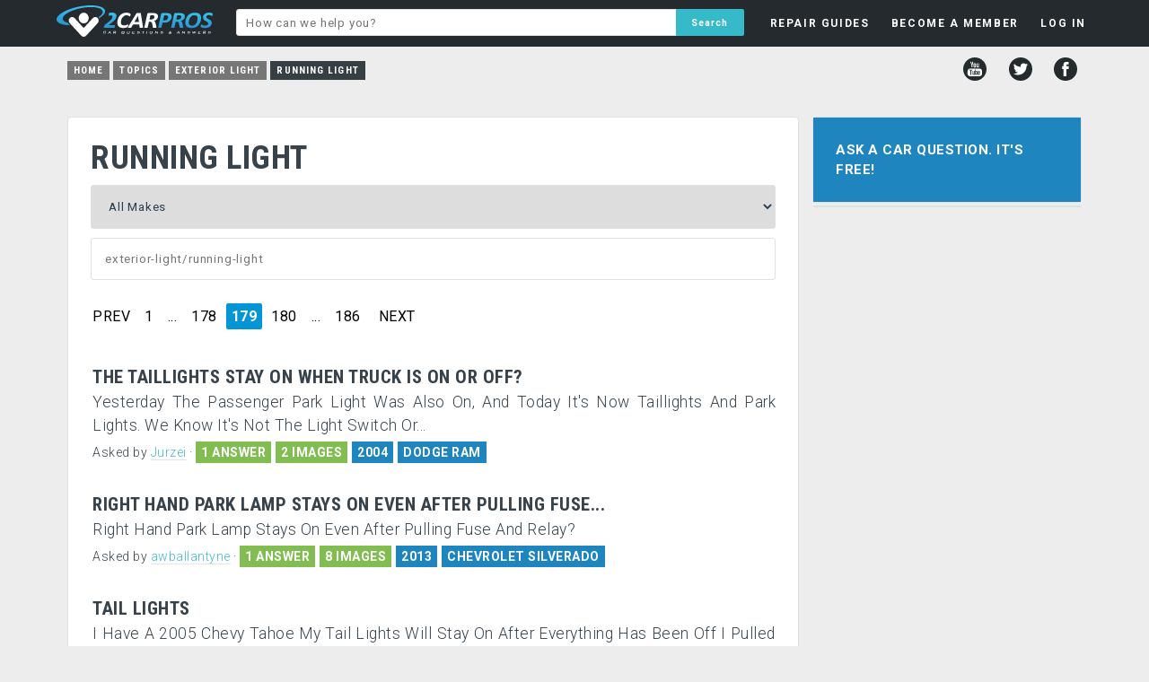

--- FILE ---
content_type: text/html; charset=UTF-8
request_url: https://www.2carpros.com/topics/exterior-light/running-light?page=179
body_size: 5863
content:
<!DOCTYPE html>
<html lang="en">
<head>
    <meta name="google-site-verification" content="V1a2Sh2dh5trDGCtXWEP6UB3f-rTFxQkUChB6xigQjE" />

<html lang="en">
<head>
    <meta name="google-site-verification" content="V1a2Sh2dh5trDGCtXWEP6UB3f-rTFxQkUChB6xigQjE" />
  <!-- Favicons & Manifest -->
  <link rel="apple-touch-icon" sizes="180x180" href="/apple-touch-icon.png?v=2">
  <link rel="icon" href="/favicon.ico?v=2" sizes="any">
  <link rel="icon" type="image/png" sizes="32x32" href="/favicon-32x32.png?v=2">
  <link rel="icon" type="image/png" sizes="16x16" href="/favicon-16x16.png?v=2">
  <link rel="manifest" href="/site.webmanifest?v=2">
  <meta name="theme-color" content="#ffffff">

  <!-- Google AdSense -->
  <script async src="https://pagead2.googlesyndication.com/pagead/js/adsbygoogle.js?client=ca-pub-8235759427918457" crossorigin="anonymous"></script>

  <!-- Page Title -->
  <title>Car Repair Questions Answered Free by Professional Mechanics</title>

  <!-- Meta -->
  <meta charset="utf-8">

  <!-- Open Graph / Facebook -->
  <meta property="og:type" content="website">
  <meta property="og:url" content="https://www.2carpros.com/">
  <meta property="og:title" content="Car Repair Questions Answered Free by Professional Mechanics">
  <meta property="og:description" content="Got a car repair question? 2CarPros will answer your question for free by providing information that will help solve your problem quickly.">
  <meta property="og:image" content="https://www.2carpros.com/social-1200x1200.png">
  <meta property="og:site_name" content="2CarPros">


  <!-- Twitter -->
  <meta name="twitter:card" content="summary_large_image">
  <meta name="twitter:url" content="https://www.2carpros.com/">
  <meta name="twitter:title" content="Car Repair Questions Answered Free by Professional Mechanics">
  <meta name="twitter:description" content="Got a car repair question? 2CarPros will answer your question for free by providing information that will help solve your problem quickly.">
  <meta name="twitter:image" content="https://www.2carpros.com/social-1200x1200.png">
  <meta name="twitter:site" content="@2carpros">


  <!-- Fallback Image -->
  <meta name="image" content="https://www.2carpros.com/social-1200x1200.png">

  <!-- Viewport -->
  <meta name="viewport" content="width=device-width, initial-scale=1, user-scalable=yes">

  <!-- Canonical / Robots -->
    
  <!-- Stylesheets -->
  <link rel="stylesheet" href="/css/minified/style1502.min.css">
  <link href="https://fonts.googleapis.com/css?family=Roboto:400,300,700|Roboto+Condensed:700,400&display=swap" rel="stylesheet" type="text/css">
<script src="/js/fb-avatar-fix.js"></script>
</head>


<body>
<div id="fb-root"></div>
<script>(function(d, s, id) {
  var js, fjs = d.getElementsByTagName(s)[0];
  if (d.getElementById(id)) return;
  js = d.createElement(s); js.id = id;
  js.src = "//connect.facebook.net/en_US/sdk.js#xfbml=1&version=v2.12&appId=1429296057311234";
  fjs.parentNode.insertBefore(js, fjs);
}(document, 'script', 'facebook-jssdk'));</script>
    
    <div class="headerbg">
        <div id="headerfloat">
        
            <div id="headerleft">
                <a href="/"><div id="headerlogo"></div></a>
            </div>
        
    <ul class="menu" id="myTopnav">

        <div class="mobileshow">
        <li class="mlit"><a class="tinyest bold tdnone" href="/">HOME</a><div class="panel"></div></li>
        </div>

        <div class="mobileshow">
            <li class="mli"><a class="tinyest bold tdnone" href="/questions/new">ASK A QUESTION</a><div class="panel"></div></li>
        </div>

    <li id="guides"><a class="tinyest bold tdnone" href="/articles">REPAIR GUIDES</a>
    <div class="panel">

    </div>
    </li>

    
    <li id="member"><a rel="nofollow" class="tinyest bold tdnone" href="/people/sign_up?refer=/topics/exterior-light/running-light?page=179">BECOME A MEMBER</a>

    </li>

    <li id="login_menu"><a rel="nofollow" class="tinyest bold tdnone" href="/people/sign_in?refer=/topics/exterior-light/running-light?page=179">LOG IN</a>
    <div class="panel"> 
        
    <div class="fblogin wtext tdnone"><a rel="nofollow" href="https://www.facebook.com/v2.12/dialog/oauth?client_id=1429296057311234&amp;state=c44158a21bc6069590caaf3b3025b058&amp;response_type=code&amp;sdk=php-sdk-5.6.2&amp;redirect_uri=https%3A%2F%2Fwww.2carpros.com%2Ffb-callback.php&amp;scope=public_profile%2Cemail"><div class="fbimg"></div>Login with Facebook</a></div>
    <div class="bold tinyest padd10 center">OR</div>
            
    <form name="login_dropdown" id="login_dropdown" action="/includes/header/login.php" method="POST">
    <div class="email"><input style="z-index:99;" type="text" name="email" placeholder="E-mail"></div>
    <div class="password"><input type="password" name="password" placeholder="Password"></div>
    <label class="toswrap checkbox"><input type="checkbox" name="remember" value="remember" checked>Remember me</label>
    <input class="formname" type="hidden" name="formname" value="login_dropdown">
    <input class="submit action-button" id="slogin" name="slogin" type="submit" value="LOG IN">
    </form>
    <div id="passlink"><a rel="nofollow" class="fleft" href="/people/sign_up?refer=/topics/exterior-light/running-light?page=179">NOT A MEMBER?</a><a class="fright" href="/people/recoverpw">FORGOT PASSWORD?</a></div>
    </div></li>
    

        <div class="mobileshow">
            <li class="mli"><a class="tinyest bold tdnone" href="/contact/new">CONTACT US</a><div class="panel"></div></li>
        </div>

        <div class="mobileshow">
            <li class="mli"><a class="tinyest bold tdnone" href="/pages/privacy-policy">PRIVACY POLICY</a><div class="panel"></div></li>
        </div>

        <div class="mobileshow">
            <li class="mli lmen"><a class="tinyest bold tdnone" href="/pages/user-agreement">TERMS AND CONDITIONS</a><div class="panel"></div></li>
        </div>
        
    <li class="icon">
    <a href="javascript:void(0);" onclick="myFunction()">&#9776;</a>
    </li>

    </ul>
        </div>
            
            <div id="headermiddle">

                <form id="hsearch" action="/search" method="post">
                <input name="q" type="text" placeholder="How can we help you?" value="">
                <input name="key" type="hidden" value="added">
                <input name="header" type="hidden" value="yes">
                <input name="search" type="submit" value="Search">
                </form>

            </div>
            

        </div>
        <p style="clear: both;">
    </div>
<div id="headboxbg">
<ul id="breadcrumb" itemscope="" itemtype="https://schema.org/BreadcrumbList"><li class="breadcrumbs nmob"><a href="/">Home</a></li><li class="breadcrumbs nmob" itemscope="" itemprop="itemListElement" itemtype="https://schema.org/ListItem"><a href="/topics" itemprop="item"><span itemprop="name">Topics</span></a><meta itemprop="position" content="1"></li><li class="breadcrumbs nmob" itemscope="" itemprop="itemListElement" itemtype="https://schema.org/ListItem"><a href="/topics/exterior-light" itemprop="item"><span itemprop="name">Exterior Light</span></a><meta itemprop="position" content="2"></li><li class="breadcrumbs" itemscope="" itemprop="itemListElement" itemtype="https://schema.org/ListItem"><a href="/topics/exterior-light/running-light" itemprop="item" class="current"><span itemprop="name">Running Light</span></a><meta itemprop="position" content="3"></li></ul>
<div id="social">
        <a href="http://www.youtube.com/user/2carpros"><div title="YouTube" class="youtube"></div></a>
        <a href="http://www.twitter.com/2Carpros"><div title="Twitter" class="twitter"></div></a>
        <a href="http://www.facebook.com/2Carpros"><div title="Facebook" class="facebook"></div></a>
</div></div>
    
    


<div id="wrapper">

        
    <div id="container">


<!-- 2CP Mobile menu toggle – restored 2025-12-06 -->
<script>
function myFunction() {
    var x = document.getElementById("myTopnav");
    if (x.className === "menu") {
        x.className += " responsive";
    } else {
        x.className = "menu";
    }
}
</script>

<div id="left">
             
<div class="box white p25" id="selbox" data-make="99999" data-model="" data-cid="6330">
    
<h1>RUNNING LIGHT</h1>
    <div class="container" style="margin-top:10px;">
        <div id="spinarea">
<select id="car_make_cat" name="car_make" data-new="" data-showmodel="0" ><option value=""disabled selected>Select Make</option><option value="99999" selected>All Makes</option><option value="39" >Acura</option><option value="28" >Alfa Romeo</option><option value="55" >AMC</option><option value="63" >Aston Martin</option><option value="21" >Audi</option><option value="67" >Bentley</option><option value="1" >BMW</option><option value="34" >Buick</option><option value="35" >Cadillac</option><option value="18" >Chevrolet</option><option value="2" >Chrysler</option><option value="48" >Citroen</option><option value="50" >Daewoo</option><option value="51" >Daihatsu</option><option value="69" >Datsun</option><option value="24" >Dodge</option><option value="25" >Eagle</option><option value="60" >Ferrari</option><option value="17" >Fiat</option><option value="71" >Fisker</option><option value="3" >Ford</option><option value="36" >Geo</option><option value="4" >GMC</option><option value="54" >Holden</option><option value="5" >Honda</option><option value="45" >Hummer</option><option value="15" >Hyundai</option><option value="46" >Infiniti</option><option value="57" >International</option><option value="6" >Isuzu</option><option value="29" >Jaguar</option><option value="26" >Jeep</option><option value="47" >Kia</option><option value="64" >Lancia</option><option value="30" >Land Rover</option><option value="38" >Lexus</option><option value="31" >Lincoln</option><option value="20" >Mazda</option><option value="19" >Mercedes Benz</option><option value="32" >Mercury</option><option value="65" >Merkur</option><option value="58" >MG</option><option value="22" >Mini</option><option value="7" >Mitsubishi</option><option value="8" >Nissan</option><option value="44" >Oldsmobile</option><option value="43" >Opel</option><option value="53" >Peugeot</option><option value="27" >Plymouth</option><option value="42" >Pontiac</option><option value="9" >Porsche</option><option value="62" >Proton</option><option value="73" >Ram</option><option value="16" >Renault</option><option value="23" >Rolls Royce</option><option value="61" >Rover</option><option value="41" >SAAB</option><option value="40" >Saturn</option><option value="52" >Scion</option><option value="59" >SEAT</option><option value="49" >Skoda</option><option value="66" >Smart</option><option value="10" >Subaru</option><option value="11" >Suzuki</option><option value="70" >Tesla</option><option value="14" >Toyota</option><option value="56" >Triumph</option><option value="37" >Vauxhall</option><option value="12" >Volkswagen</option><option value="33" >Volvo</option></select><div id="car_makeinfo" class="infobox"></div>        </div>
    
    <div style="position:relative;left:0;right:0;">
    <input name= "catSearch" id="catSearch" value="" placeholder="exterior-light/running-light">
    <ul id="catResults"></ul>
    </div>


</div>
    
    
<div id="results" style="margin-left:2px;">
<div class="paginationtt"><ul><li class="prev"><a data-page="178" href="/topics/exterior-light/running-light?page=178" rel="prev">PREV</a></li><li class="page"><a href="/topics/exterior-light/running-light">1</a></li><li class="page gap disabled"><a href="#" onclick="return false;">...</a></li><li class="page"><a data-page="178" href="/topics/exterior-light/running-light?page=178">178</a></li><li class="page active bg-user"><a data-page="179" href="/topics/exterior-light/running-light?page=179" onclick="return false;">179</a></li><li class="page"><a data-page="180" href="/topics/exterior-light/running-light?page=180">180</a></li><li class="page gap disabled"><a href="#" onclick="return false;">...</a></li><li class="page"><a data-page="186" href="/topics/exterior-light/running-light?page=186">186</a><li><li class="next_page"><a data-page="180" href="/topics/exterior-light/running-light?page=180" rel="next">NEXT</a></li></ul></div><br><div class="preview p-user"  id="1689485"><a href="/questions/tail-lights-stay-on-83738453"><h2>The Taillights Stay On When Truck Is On Or Off?</h2><div class="hypen">Yesterday The Passenger Park Light Was Also On,  And Today It&#39;s Now Taillights And Park Lights. We Know It&#39;s Not The Light Switch Or...</div></a><div class="askedby">Asked by <b><a rel="nofollow" href="/people/jurzei">Jurzei</a></b> <b>&middot;</b> <div class="badgebg">1 ANSWER</div><div class="badgebg">2 IMAGES</div><div class="badgebg blue">2004</div><div class="badgebg blue cl"><a href="/dodge/ram">DODGE RAM</a></div></div></div><div class="preview p-user"  id="1690253"><a href="/questions/rh-park-lamp-issues"><h2>Right Hand Park Lamp Stays On Even After Pulling Fuse...</h2><div class="hypen">Right Hand Park Lamp Stays On Even After Pulling Fuse And Relay?</div></a><div class="askedby">Asked by <b><a rel="nofollow" href="/people/awballantyne">awballantyne</a></b> <b>&middot;</b> <div class="badgebg">1 ANSWER</div><div class="badgebg">8 IMAGES</div><div class="badgebg blue">2013</div><div class="badgebg blue cl"><a href="/chevrolet/silverado">CHEVROLET SILVERADO</a></div></div></div><div class="preview p-user"  id="1675662"><a href="/questions/tail-lights-43077585"><h2>Tail Lights</h2><div class="hypen">I Have A 2005 Chevy Tahoe My Tail Lights Will Stay On After Everything Has Been Off I Pulled The Battery Thinking Maybe I Can Reset It And...</div></a><div class="askedby">Asked by <b><a rel="nofollow" href="/people/dustindupont">dustindupont</a></b> <b>&middot;</b> <div class="badgebg">1 ANSWER</div><div class="badgebg">1 IMAGE</div><div class="badgebg blue">2005</div><div class="badgebg blue cl"><a href="/chevrolet/tahoe">CHEVROLET TAHOE</a></div></div></div><div class="preview p-user"  id="1710225"><a href="/questions/running-lights-1357524"><h2>Running Lights</h2><div class="hypen">Wiring Diagram No Tail Lights Running Lights Front Dash Lights Need Wiring Diagram</div></a><div class="askedby">Asked by <b><a rel="nofollow" href="/people/carparts25">Carparts25!</a></b> <b>&middot;</b> <div class="badgebg">1 ANSWER</div><div class="badgebg">3 IMAGES</div><div class="badgebg blue">1995</div><div class="badgebg blue cl"><a href="/dodge/ram">DODGE RAM</a></div></div></div><div class="preview p-user"  id="1711765"><a href="/questions/lights-not-coming-on"><h2>Head Lights And Parking Lights Are Not Coming?</h2><div class="hypen">My Head Lights And Parking Lights Are Not Coming. The Only Light That Works Is The Day Light Drive Light Which Comes On With The Start Of...</div></a><div class="askedby">Asked by <b><a rel="nofollow" href="/people/okechukwu-okorocha">Okechukwu Okorocha</a></b> <b>&middot;</b> <div class="badgebg">2 ANSWERS</div><div class="badgebg">1 IMAGE</div><div class="badgebg blue">2002</div><div class="badgebg blue cl"><a href="/mercedes-benz/ml500">MERCEDES BENZ ML500</a></div></div></div><div class="preview p-user"  id="1681048"><a href="/questions/tail-light-relay-location"><h2>Where Is The Taillight Relay Located?</h2><div class="hypen">Taillights,  Running Lights,  License Plate Lights Not Working. Bulbs Good,  Fuses Good. No Clicking Relay Sound Anywhere When I Turn Lights...</div></a><div class="askedby">Asked by <b><a rel="nofollow" href="/people/pohearn">pohearn</a></b> <b>&middot;</b> <div class="badgebg">2 ANSWERS</div><div class="badgebg">2 IMAGES</div><div class="badgebg blue">2010</div><div class="badgebg blue cl"><a href="/toyota/matrix--2">TOYOTA MATRIX</a></div></div></div><div class="preview p-user"  id="488603"><a href="/questions/honda-accord-1995-honda-accord-tail-lights--2"><h2>No Tail Lights Dash Illumination Lights, And...</h2><div class="hypen">Tail Lights,  Dash Illumination Lights,  And Headlights-on-open-door Chime Do Not Work; Headlights,  Turn Signals,  Back-up Lights All Okay...</div></a><div class="askedby">Asked by <b><a rel="nofollow" href="/people/laarry">Laarry</a></b> <b>&middot;</b> <div class="badgebg">1 ANSWER</div><div class="badgebg blue">1995</div><div class="badgebg blue cl"><a href="/honda/accord">HONDA ACCORD</a></div></div></div><div class="preview p-user"  id="64923"><a href="/questions/toyota-corolla-2000-toyota-corolla-parking-lights-staying-on-after-car-is-o"><h2>2000 Toyota Corolla Parking Lights Staying On After...</h2><div class="hypen">Electrical Problem
2000 Toyota Corolla Engine Size Unknown Front Wheel Drive Manual 95000 Miles
 
 I Went Ot Start My Car And Found The...</div></a><div class="askedby">Asked by <b><a rel="nofollow" href="/people/jean-kuenzler">jean kuenzler</a></b> <b>&middot;</b> <div class="badgebg">1 ANSWER</div><div class="badgebg blue">2000</div><div class="badgebg blue cl"><a href="/toyota/corolla">TOYOTA COROLLA</a></div></div></div><div class="preview p-user"  id="1680796"><a href="/questions/electrical-wiring-diagram-for-front-and-rear-lights-needed-48164788"><h2>Electrical Wiring Diagram For Front And Rear Lights...</h2><div class="hypen">I Bought The Vehicle Listed Above From Usa Market. I Live In Eu Country And I Have To Do Some Modification. I Would Like To Know The Wiring...</div></a><div class="askedby">Asked by <b><a rel="nofollow" href="/people/pawel-n">pawel_n</a></b> <b>&middot;</b> <div class="badgebg">13 ANSWERS</div><div class="badgebg">8 IMAGES</div><div class="badgebg blue">2016</div><div class="badgebg blue cl"><a href="/dodge/durango">DODGE DURANGO</a></div></div></div><div class="preview p-user"  id="1686173"><a href="/questions/turn-signals-cause-all-rear-lights-to-flash"><h2>Turn Signals Cause All Rear Lights To Flash?</h2><div class="hypen">When I Turn My Signal Lights On Either Side It Causes All Lights In The Rear Of The Truck To Start Flashing,  Even The Third Brake Light...</div></a><div class="askedby">Asked by <b><a rel="nofollow" href="/people/damartin22">DaMartin22</a></b> <b>&middot;</b> <div class="badgebg">1 ANSWER</div><div class="badgebg">2 IMAGES</div><div class="badgebg blue">1999</div><div class="badgebg blue cl"><a href="/chevrolet/silverado">CHEVROLET SILVERADO</a></div></div></div>        
<div class="paginationtt"><ul><li class="prev"><a data-page="178" href="/topics/exterior-light/running-light?page=178" rel="prev">PREV</a></li><li class="page"><a href="/topics/exterior-light/running-light">1</a></li><li class="page gap disabled"><a href="#" onclick="return false;">...</a></li><li class="page"><a data-page="178" href="/topics/exterior-light/running-light?page=178">178</a></li><li class="page active bg-user"><a data-page="179" href="/topics/exterior-light/running-light?page=179" onclick="return false;">179</a></li><li class="page"><a data-page="180" href="/topics/exterior-light/running-light?page=180">180</a></li><li class="page gap disabled"><a href="#" onclick="return false;">...</a></li><li class="page"><a data-page="186" href="/topics/exterior-light/running-light?page=186">186</a><li><li class="next_page"><a data-page="180" href="/topics/exterior-light/running-light?page=180" rel="next">NEXT</a></li></ul></div>        
</div>
    
    <a class="askqa" href="/questions/new"><div class="askq2 blue">Ask a new Topics question</div></a>

    
        
</div></div>
<div id="right">
    
<div class="box" id="askbox" style="margin-bottom:3px;"><a class="askqa" href="/questions/new"><div class="askq blue center">Ask a Car Question. It's Free!</div></a></div><div id="sticker"><div class="box white"><div class="relqc mandi"><div></div></div></div></div>
</div>    
<div style="display: none"><div id="toolbox" class="white"></div></div>
</div></div>

    <div id="footerbg">
        
        <div id="footerwidth">
        
            <div id="footerlinks">
                
                <ul>
                    <li><a href="/contacts/new">Contact</a><div class="bullet">&bull;</div></li>
                    <li id="help"><a href="/pages/help-guide">Help</a><div class="bullet">&bull;</div></li>
                    <li id="about"><a href="/pages/about-2carproscom">About</a><div class="bullet">&bull;</div></li>
                    <li><a href="/pages/privacy-policy">Privacy Policy</a><div class="bullet">&bull;</div></li>
                    <li><a href="/pages/user-agreement">Terms & Conditions </a></li>
                </ul>
                
            </div>
        <div id="copyright">© 1999 - 2026 2CarPros, Inc.</div>
        
        </div>
    </div>

    
<!-- <script type="text/javascript" src="//ajax.googleapis.com/ajax/libs/jquery/3.4.1/jquery.min.js"></script> -->
<script type="text/javascript" src="//ajax.googleapis.com/ajax/libs/jquery/3.6.3/jquery.min.js"></script>

<link rel="stylesheet" type="text/css" href="/js/fancybox/jquery.fancybox.css" media="screen" />
<script type="text/javascript" src="/js/fancybox/jquery.fancybox.pack.js"></script>

<link rel="stylesheet" href="/css/minified/additional1502.min.css" type="text/css">
<script type="text/javascript" src="/js/minified/combined1502.min.js"></script>


</body>
</html>



--- FILE ---
content_type: text/html; charset=utf-8
request_url: https://www.google.com/recaptcha/api2/aframe
body_size: 265
content:
<!DOCTYPE HTML><html><head><meta http-equiv="content-type" content="text/html; charset=UTF-8"></head><body><script nonce="5a1bgwgKTNCThUJnat9_Tg">/** Anti-fraud and anti-abuse applications only. See google.com/recaptcha */ try{var clients={'sodar':'https://pagead2.googlesyndication.com/pagead/sodar?'};window.addEventListener("message",function(a){try{if(a.source===window.parent){var b=JSON.parse(a.data);var c=clients[b['id']];if(c){var d=document.createElement('img');d.src=c+b['params']+'&rc='+(localStorage.getItem("rc::a")?sessionStorage.getItem("rc::b"):"");window.document.body.appendChild(d);sessionStorage.setItem("rc::e",parseInt(sessionStorage.getItem("rc::e")||0)+1);localStorage.setItem("rc::h",'1769913426806');}}}catch(b){}});window.parent.postMessage("_grecaptcha_ready", "*");}catch(b){}</script></body></html>

--- FILE ---
content_type: image/svg+xml
request_url: https://www.2carpros.com/img/icons/social/svg/facebook.svg
body_size: 322
content:
<svg version="1.1" id="Layer_1" xmlns="http://www.w3.org/2000/svg" xmlns:xlink="http://www.w3.org/1999/xlink" x="0px" y="0px"
viewBox="0 0 26 26" enable-background="new 0 0 26 26" xml:space="preserve">
	<circle fill="#252B2D" cx="13" cy="13" r="13"/>
		<path fill="#FFFFFF" d="M10.8,21.1h3.2c0,0,0-4.5,0-8.1h2.4l0.3-3.2h-2.6V8.5c0-0.6,0.4-0.8,0.7-0.8c0.3,0,1.8,0,1.8,0V4.9l-2.5,0
			c-2.8,0-3.4,2.1-3.4,3.4v1.5H9.2V13h1.6C10.8,16.7,10.8,21.1,10.8,21.1z"/>
</svg>
